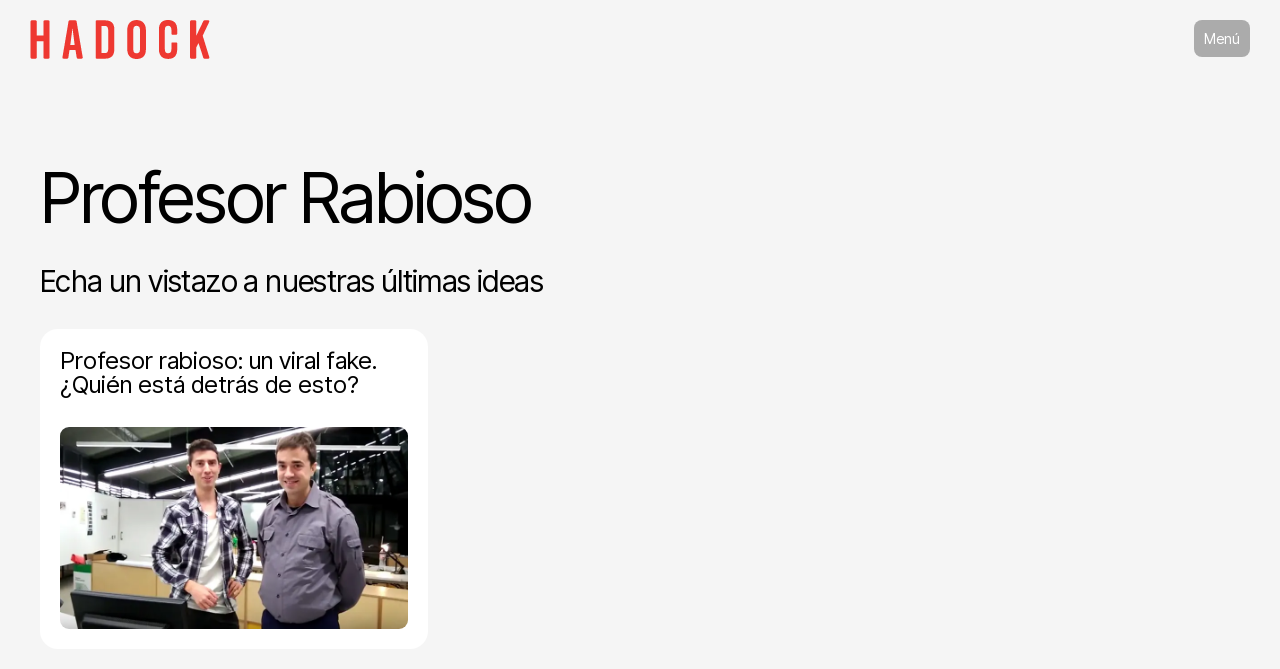

--- FILE ---
content_type: text/css; charset=utf-8
request_url: https://hadock.es/wp-content/et-cache/20606/et-core-unified-cpt-20606.min.css?ver=1767351237
body_size: -134
content:
.et_pb_section_0_tb_header.et_pb_section{padding-top:20px;padding-right:30px;padding-bottom:20px;padding-left:30px;background-color:#f5f5f5!important}.et_pb_row_0_tb_header.et_pb_row{padding-top:0px!important;padding-bottom:0px!important;padding-top:0px;padding-bottom:0px}.et_pb_row_0_tb_header,body #page-container .et-db #et-boc .et-l .et_pb_row_0_tb_header.et_pb_row,body.et_pb_pagebuilder_layout.single #page-container #et-boc .et-l .et_pb_row_0_tb_header.et_pb_row,body.et_pb_pagebuilder_layout.single.et_full_width_page #page-container #et-boc .et-l .et_pb_row_0_tb_header.et_pb_row{width:100%;max-width:2560px}@media only screen and (max-width:980px){.et_pb_section_0_tb_header.et_pb_section{padding-top:20px;padding-right:30px;padding-bottom:20px;padding-left:30px}}@media only screen and (max-width:767px){.et_pb_section_0_tb_header.et_pb_section{padding-top:20px;padding-right:20px;padding-bottom:20px;padding-left:20px}}

--- FILE ---
content_type: text/css; charset=utf-8
request_url: https://hadock.es/wp-content/et-cache/16611/et-core-unified-cpt-deferred-16611.min.css?ver=1767351237
body_size: -183
content:
.et-l--body>.et_builder_inner_content>.et_pb_section{background-color:#f5f5f5}.et_pb_section_0_tb_body.et_pb_section{padding-right:40px;padding-left:40px}.et_pb_row_0_tb_body,body #page-container .et-db #et-boc .et-l .et_pb_row_0_tb_body.et_pb_row,body.et_pb_pagebuilder_layout.single #page-container #et-boc .et-l .et_pb_row_0_tb_body.et_pb_row,body.et_pb_pagebuilder_layout.single.et_full_width_page #page-container #et-boc .et-l .et_pb_row_0_tb_body.et_pb_row{width:100%;max-width:2560px}.et_pb_text_0_tb_body{line-height:1em;font-size:70px;letter-spacing:-0.02em;line-height:1em;text-transform:capitalize}.et_pb_text_0_tb_body h1,.et_pb_text_1_tb_body h1{font-size:70px}.et_pb_text_1_tb_body{line-height:1em;font-size:30px;letter-spacing:-0.02em;line-height:1em}.et_pb_blog_0_tb_body .et_pb_post .entry-title,.et_pb_blog_0_tb_body .not-found-title{font-size:24px!important;line-height:-0.02em!important}

--- FILE ---
content_type: image/svg+xml
request_url: https://hadock.es/wp-content/uploads/2024/02/design-rush-logo.svg
body_size: 443
content:
<?xml version="1.0" encoding="UTF-8"?> <svg xmlns="http://www.w3.org/2000/svg" id="Capa_1" data-name="Capa 1" viewBox="0 0 25.53 42.52"><path d="M12.73,26.54c-.08,0-.08-.08,0,0l-.39-.24-.08-.07L3.1,19.71A.07.07,0,0,1,3,19.63l-.16-.15-.08-.08H2.64L0,17.54l5.2.77a1.39,1.39,0,0,1,.54.16.78.78,0,0,1,.23.07,2.53,2.53,0,0,1,.47.24c.16.07.23.15.39.23s.23.16.23.23.16.08.23.16.24.15.24.23a4,4,0,0,0,.62.62l4.11,5.82.08.08.39.39" style="fill:#e6e6e6"></path><path d="M12.73,35.54l-.39-.62-.08-.08L.08,17.54,2.72,19.4l.46.31,9.16,6.52h.07l.32.23a.07.07,0,0,1,.07.08l.39-.31,12.34-8.69L13.11,34.92,13,35l-.31.55" style="fill:#fff"></path><path d="M12.73,23.59,12.34,23l-.08-.08-3-4.19,3,.62h.08l.39.08.38-.08,2.95-.7L13.11,23V23l-.38.55" style="fill:#e6e6e6"></path><path d="M25.61,17.46,21.73,18l-1.48.23A4.29,4.29,0,0,0,17.3,20l-4.11,5.9-.08.07-.38.55.46-.47.08-.08-.54.55L23.2,19.09l2.41-1.63" style="fill:#e6e6e6"></path><path d="M14.66,5.2c0,3.41-5.89,5.2-5.89,8.84a4.63,4.63,0,0,0,.54,2.49S7.06,14.35,7.06,12,9.23,6.21,9.23,6.21c0,1.55.62,2,1.24,2.09h.08c.7,0,1.09-.54,1.09-1.32s-.85-1.55-.85-3.1S12.65,0,12.65,0a8,8,0,0,1,2,5.2" style="fill:#fff"></path><path d="M13,17.61a3.22,3.22,0,0,1-3.26-3.26v-.07c0-4,5.51-4.35,5.51-9.7A8.59,8.59,0,0,1,16.91,9c0,2.72-2.56,3.41-2.56,4.73,0,.55.24.93,1,.93a.32.32,0,0,0,.24-.07,4.18,4.18,0,0,0,2.56-3.65c0,.08.77,6.67-5.12,6.67" style="fill:#fff"></path><path d="M15.44,14.66a.29.29,0,0,0,.23-.07c-.77.23-3.64.93-3.64-1.09,0-2.48,4.26-3,4.26-5.12a7.4,7.4,0,0,0-1-3.8A8.59,8.59,0,0,1,16.91,9c0,2.72-2.56,3.41-2.56,4.73a1,1,0,0,0,1.09.93" style="fill:#e6e6e6"></path><path d="M13.11,6.6c0,1.94-2.48,1.78-2.64,1.7h.24c.7,0,1.08-.54,1.08-1.32s-.85-1.55-.85-3.1S12.8,0,12.8,0a7,7,0,0,0-1,3.18c0,1.79,1.32,1.94,1.32,3.42" style="fill:#e6e6e6"></path><path d="M11.56,40.5,9.85,39.34H12l.7-2.1.62,2.1h2.09l-1.7,1.16.62,2-1.71-1.24-1.78,1.24.77-2" style="fill:#e6e6e6"></path><path d="M20.48,40.5l-1.7-1.16h2.09l.7-2.1.62,2.1h2.1L22.58,40.5l.62,2-1.71-1.24-1.78,1.24.77-2" style="fill:#e6e6e6"></path><path d="M2.72,40.5,1,39.34H3.1l.7-2.1.62,2.1h2.1L4.81,40.5l.62,2L3.72,41.28,2,42.52l.7-2" style="fill:#e6e6e6"></path></svg> 